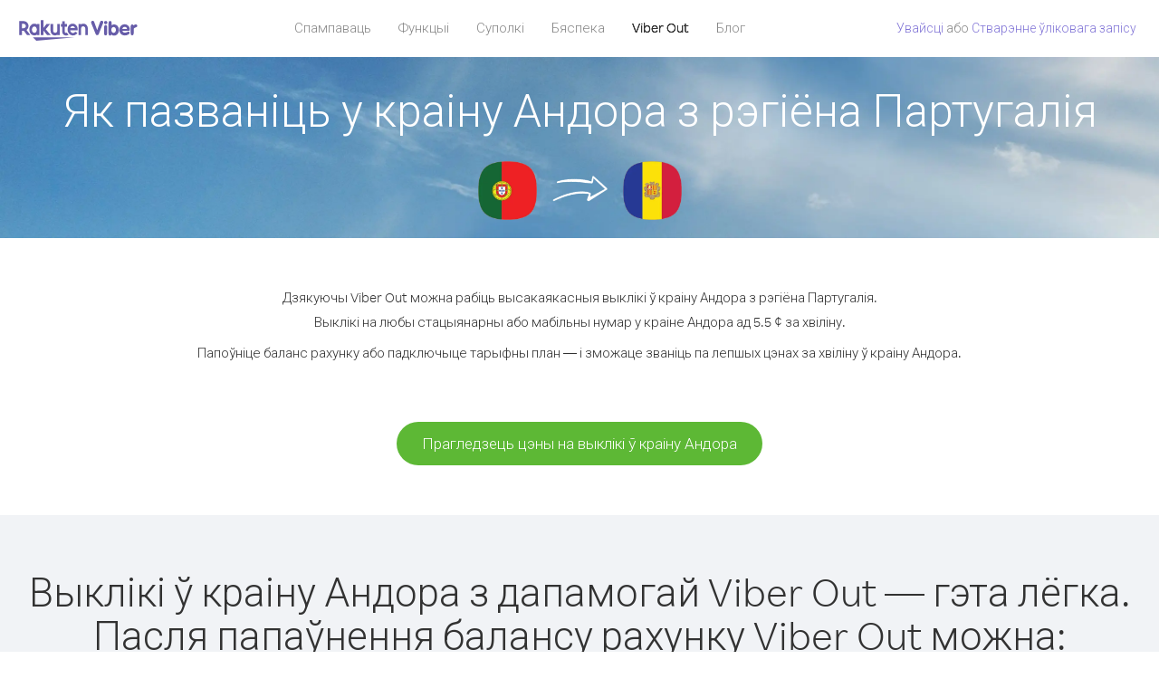

--- FILE ---
content_type: text/html; charset=UTF-8
request_url: https://account.viber.com/be/how-to-call-andorra?from=portugal
body_size: 2498
content:
<!DOCTYPE html>
<html lang="be">
    <head>
        <title>Як пазваніць у краіну Андора з рэгіёнаПартугалія| Viber Out</title>
        <meta name="keywords" content="Праграма для выклікаў, нізкія тарыфы, танныя выклікі, выклікі за мяжу, міжнародныя выклікі" />
        <meta name="description" content="Даведайцеся, як пазваніць у краіну Андора з рэгіёна Партугалія з дапамогай Viber. Званіце сябрам і блізкім на любы стацыянарны або мабільны нумар праз Viber. Зарэгіструйцеся на сайце Viber.com" />
        <meta http-equiv="Content-Type" content="text/html; charset=UTF-8" />
        <meta name="viewport" content="width=device-width, initial-scale=1, minimum-scale=1, maximum-scale=1, user-scalable=no" />
        <meta name="format-detection" content="telephone=no" />
        <meta name="msapplication-tap-highlight" content="no" />
        <link rel="icon" type="image/x-icon" href="/favicon.ico">
        <link rel="apple-touch-icon" href="/img/apple-touch-icon/touch-icon-iphone.png" />
        <link rel="apple-touch-icon" sizes="72x72" href="/img/apple-touch-icon/touch-icon-ipad.png" />
        <link rel="apple-touch-icon" sizes="114x114" href="/img/apple-touch-icon/touch-icon-iphone-retina.png" />
        <link rel="apple-touch-icon" sizes="144x144" href="/img/apple-touch-icon/touch-icon-ipad-retina.png" />
            <meta property="og:title" content="Як пазваніць у краіну Андора з рэгіёнаПартугалія| Viber Out" />
    <meta property="og:description" content="Даведайцеся, як пазваніць у краіну Андора з рэгіёна Партугалія з дапамогай Viber. Званіце сябрам і блізкім на любы стацыянарны або мабільны нумар праз Viber. Зарэгіструйцеся на сайце Viber.com" />
    <meta property="og:url" content="https://account.viber.com/how-to-call-andorra?from=portugal" />
    <meta property="og:image" content="https://account.viber.com/img/splash.jpg" />

    <link rel="alternate" href="https://account.viber.com/how-to-call-andorra?from=portugal" hreflang="x-default" />
<link rel="alternate" href="https://account.viber.com/ar/how-to-call-andorra?from=portugal" hreflang="ar" />
<link rel="alternate" href="https://account.viber.com/en/how-to-call-andorra?from=portugal" hreflang="en" />
<link rel="alternate" href="https://account.viber.com/ja/how-to-call-andorra?from=portugal" hreflang="ja" />
<link rel="alternate" href="https://account.viber.com/es/how-to-call-andorra?from=portugal" hreflang="es" />
<link rel="alternate" href="https://account.viber.com/it/how-to-call-andorra?from=portugal" hreflang="it" />
<link rel="alternate" href="https://account.viber.com/zh/how-to-call-andorra?from=portugal" hreflang="zh" />
<link rel="alternate" href="https://account.viber.com/fr/how-to-call-andorra?from=portugal" hreflang="fr" />
<link rel="alternate" href="https://account.viber.com/de/how-to-call-andorra?from=portugal" hreflang="de" />
<link rel="alternate" href="https://account.viber.com/hu/how-to-call-andorra?from=portugal" hreflang="hu" />
<link rel="alternate" href="https://account.viber.com/pt/how-to-call-andorra?from=portugal" hreflang="pt" />
<link rel="alternate" href="https://account.viber.com/ru/how-to-call-andorra?from=portugal" hreflang="ru" />
<link rel="alternate" href="https://account.viber.com/be/how-to-call-andorra?from=portugal" hreflang="be" />
<link rel="alternate" href="https://account.viber.com/th/how-to-call-andorra?from=portugal" hreflang="th" />
<link rel="alternate" href="https://account.viber.com/vi/how-to-call-andorra?from=portugal" hreflang="vi" />
<link rel="alternate" href="https://account.viber.com/pl/how-to-call-andorra?from=portugal" hreflang="pl" />
<link rel="alternate" href="https://account.viber.com/ro/how-to-call-andorra?from=portugal" hreflang="ro" />
<link rel="alternate" href="https://account.viber.com/uk/how-to-call-andorra?from=portugal" hreflang="uk" />
<link rel="alternate" href="https://account.viber.com/cs/how-to-call-andorra?from=portugal" hreflang="cs" />
<link rel="alternate" href="https://account.viber.com/el/how-to-call-andorra?from=portugal" hreflang="el" />
<link rel="alternate" href="https://account.viber.com/hr/how-to-call-andorra?from=portugal" hreflang="hr" />
<link rel="alternate" href="https://account.viber.com/bg/how-to-call-andorra?from=portugal" hreflang="bg" />
<link rel="alternate" href="https://account.viber.com/no/how-to-call-andorra?from=portugal" hreflang="no" />
<link rel="alternate" href="https://account.viber.com/sv/how-to-call-andorra?from=portugal" hreflang="sv" />
<link rel="alternate" href="https://account.viber.com/my/how-to-call-andorra?from=portugal" hreflang="my" />
<link rel="alternate" href="https://account.viber.com/id/how-to-call-andorra?from=portugal" hreflang="id" />


        <!--[if lte IE 9]>
        <script type="text/javascript">
            window.location.replace('/browser-update/');
        </script>
        <![endif]-->
        <script type="text/javascript">
            if (navigator.userAgent.match('MSIE 10.0;')) {
                window.location.replace('/browser-update/');
            }
        </script>

    
<!-- Google Tag Manager -->
<script>(function(w,d,s,l,i){w[l]=w[l]||[];w[l].push({'gtm.start':
            new Date().getTime(),event:'gtm.js'});var f=d.getElementsByTagName(s)[0],
            j=d.createElement(s),dl=l!='dataLayer'?'&l='+l:'';j.async=true;j.src=
            'https://www.googletagmanager.com/gtm.js?id='+i+dl;f.parentNode.insertBefore(j,f);
    })(window,document,'script','dataLayer','GTM-5HCVGTP');</script>
<!-- End Google Tag Manager -->

    
    <link href="https://fonts.googleapis.com/css?family=Roboto:100,300,400,700&amp;subset=cyrillic,greek,vietnamese" rel="stylesheet">
    </head>
    <body class="">
        <noscript id="noscript">Каб карыстацца ўсімі магчымасцямі на сайце Viber.com, уключыце JavaScript.</noscript>

        <div id="page"></div>
        
<script>
    window.SERVER_VARIABLES = {"country_destination":{"code":"AD","prefix":"376","additional_prefixes":[],"vat":0,"excluding_vat":false,"name":"\u0410\u043d\u0434\u043e\u0440\u0430"},"country_origin":{"code":"PT","prefix":"351","additional_prefixes":[],"vat":23,"excluding_vat":false,"name":"\u041f\u0430\u0440\u0442\u0443\u0433\u0430\u043b\u0456\u044f"},"destination_rate":"5.5 \u00a2","country_page_url":"\/be\/call-andorra","env":"prod","languages":[{"code":"ar","name":"\u0627\u0644\u0644\u063a\u0629 \u0627\u0644\u0639\u0631\u0628\u064a\u0629","is_active":true,"is_active_client":true},{"code":"en","name":"English","is_active":true,"is_active_client":true},{"code":"ja","name":"\u65e5\u672c\u8a9e","is_active":true,"is_active_client":true},{"code":"es","name":"Espa\u00f1ol","is_active":true,"is_active_client":true},{"code":"it","name":"Italiano","is_active":true,"is_active_client":true},{"code":"zh","name":"\u7b80\u4f53\u4e2d\u6587","is_active":true,"is_active_client":true},{"code":"fr","name":"Fran\u00e7ais","is_active":true,"is_active_client":true},{"code":"de","name":"Deutsch","is_active":true,"is_active_client":true},{"code":"hu","name":"Magyar","is_active":true,"is_active_client":true},{"code":"pt","name":"Portugu\u00eas","is_active":true,"is_active_client":true},{"code":"ru","name":"\u0420\u0443\u0441\u0441\u043a\u0438\u0439","is_active":true,"is_active_client":true},{"code":"be","name":"\u0411\u0435\u043b\u0430\u0440\u0443\u0441\u043a\u0430\u044f","is_active":true,"is_active_client":true},{"code":"th","name":"\u0e20\u0e32\u0e29\u0e32\u0e44\u0e17\u0e22","is_active":true,"is_active_client":true},{"code":"vi","name":"Ti\u1ebfng Vi\u1ec7t","is_active":true,"is_active_client":true},{"code":"pl","name":"Polski","is_active":true,"is_active_client":true},{"code":"ro","name":"Rom\u00e2n\u0103","is_active":true,"is_active_client":true},{"code":"uk","name":"\u0423\u043a\u0440\u0430\u0457\u043d\u0441\u044c\u043a\u0430","is_active":true,"is_active_client":true},{"code":"cs","name":"\u010ce\u0161tina","is_active":true,"is_active_client":true},{"code":"el","name":"\u0395\u03bb\u03bb\u03b7\u03bd\u03b9\u03ba\u03ac","is_active":true,"is_active_client":true},{"code":"hr","name":"Hrvatski","is_active":true,"is_active_client":true},{"code":"bg","name":"\u0411\u044a\u043b\u0433\u0430\u0440\u0441\u043a\u0438","is_active":true,"is_active_client":true},{"code":"no","name":"Norsk","is_active":true,"is_active_client":true},{"code":"sv","name":"Svenska","is_active":true,"is_active_client":true},{"code":"my","name":"\u1019\u103c\u1014\u103a\u1019\u102c","is_active":true,"is_active_client":true},{"code":"id","name":"Bahasa Indonesia","is_active":true,"is_active_client":true}],"language":"be","isClientLanguage":false,"isAuthenticated":false};
</script>

        
                    <link href="/dist/styles.495fce11622b6f2f03e6.css" media="screen" rel="stylesheet" type="text/css" />
        
            <script src="/dist/how-to-call.bundle.64825068fc4310f48587.js"></script>
    </body>
</html>


--- FILE ---
content_type: application/javascript
request_url: https://account.viber.com/dist/5199.bundle.ab9ffb12c26236fbecdb.js
body_size: 21903
content:
"use strict";(self.webpackChunk=self.webpackChunk||[]).push([[5199],{35199:function(e,t,o){o.r(t),t.default={0:"Студзень",1:"Люты",2:"Сакавік",3:"Красавік",4:"Травень",5:"Чэрвень",6:"Ліпень",7:"Жнівень",8:"Верасень",9:"Кастрычнік",10:"Лістапад",11:"Снежань","Export to Excel":"Экспартаваць у Excel","Your Balance":"Баланс","Learn more about Viber Out":"Даведацца больш пра Viber Out","Name(person)":"Імя","Please enter correct Email":"Увядзіце правільны адрас электроннай пошты",Unknown:"Невядомы","Old Password:":"Стары пароль:","New Password:":"Новы пароль:","Retype New Password:":"Увядзіце паўторна новы пароль:",To:"Куды","Total Amount":"Агульная сума",Date:"Дата","Order #":"№ заказу",Amount:"Сума","No payment method":"Няма спосабу аплаты","The password you entered is incorrect. Please try again.":"Уведзены пароль няправільны. Паўтарыце спробу.","Password must contain 6 to 20 characters.":"Даўжыня пароля павінна быць ад 6 да 20 сімвалаў.","Passwords can only contain Letters, Digits and special characters.":"Пароль можа ўтрымліваць толькі літары, лічбы і спецыяльныя сімвалы.","Passwords don't match.":"Паролі не супадаюць.","Create Account":"Стварэнне ўліковага запісу","Get Viber":"Спампаваць Viber",Done:"Гатова","The code you inserted is expired / wrong, try again":"Устаўлены код няправільны або выйшаў тэрмін яго дзеяння. Паўтарыце спробу","Please enter a valid email.":"Увядзіце сапраўдны адрас электроннай пошты.",Continue:"Працягнуць","Processing Payment":"Апрацоўваецца плацеж","Viber Logo":"Лагатып Viber","Viber Out":"Viber Out",Support:"Служба падтрымкі","Terms & Policies":"Умовы і Палітыкі","Please wait...":"Пачакайце...","Forgot Password":"Не памятаю пароль",Login:"Увайсці","Too many wrong attempts.":"Занадта шмат няправільных спроб.","Get New Password":"Атрымаць новы пароль","Password must contain 6 to 20 characters":"Даўжыня пароля павінна быць ад 6 да 20 сімвалаў","Number should contain at least 6 characters":"Даўжыня нумару павінна быць не менш за 6 сімвалаў",Logout:"Выйсці",or:"або",Rates:"Цэны на выклікі","Our rates are low whether you're calling mobile or landline phones.":"У нас нізкія цэны ў незалежнасці ад таго,{0} звоніце вы на мабільныя або{0} стацыянарныя нумары.","Top destinations":"Папулярныя краіны","No results for:":"Няма вынікаў для:","Country or phone number":"Краіна або нумар тэлефона","Recheck your number or search by country.":"Яшчэ раз праверце нумар або пашукайце па краінах.","/min":"/хв","Rates at your location":"Цэны на выклікі ў вашай краіне","Enter country":"Увядзіце краіну","* All prices are excluding the country TAX":"* Усе цэны прыведзены без уліку дзяржаўнага падатку","* All prices are including the country VAT":"* Усе цэны прыведзены з улікам ПДВ ({0} %)","With Viber Out you can":"Дзякуючы Viber Out можна званіць па нізкіх цэнах на мабільныя і стацыянарныя нумары па ўсім свеце","Invalid number. Please recheck your number or search again by country.":"Няправільны нумар. Яшчэ раз праверце нумар або пашукайце зноў па краінах.","Your phone number or password was incorrect. Please try again.":"Няправільны нумар тэлефона або пароль. Паўтарыце спробу.","Do not have Viber?":"Не ўсталяваны Viber? ","Download now":"Спампаваць","Invalid captcha response":"Няправільны адказ на код captcha","* Rates are displayed in":"* Цэны на выклікі паказваюцца ў {0}","Please enter a valid password.":"Увядзіце правільны пароль.","Something went wrong, please enter your phone number again.":"Нешта пайшло не так. Яшчэ раз увядзіце нумар тэлефона.","Get Started (title)":"Пачатак працы","Proceed to checkout (button)":"Перайсці да афармлення заказу","Have you heard about Viber Out?":"Ці ведаеце вы пра Viber Out?","Check out our new low cost rates for landlines and mobile phones":"Прагледзьце нашы новыя нізкія цэны на выклікі на стацыянарныя і мабільныя нумары","Viber Out lets you make low cost phone calls to mobile and landlines, even if they're not on Viber!":"Дзякуючы Viber Out можна рабіць танныя выклікі на мабільныя і стацыянарныя нумары карыстальнікаў, нават калі іх няма ў Viber.","Try now":"Паспрабаваць","Per minute":"За хвіліну",Yes:"Так",No:"Не","What is Viber Out?":"Што такое Viber Out?","Viber Out rates":"Цэны на выклікі Viber Out","More rates":"Больш цэн","Buy Credit":"Купіць",From:"Ад","View all":"Прагледзець усё","Buy Viber Credit":"Купіць сродкі Viber","Show more":"Паказаць больш","An error occurred while processing your payment, therefore your payment failed.":"Не ўдалося выканаць аплату. Адбылася памылка падчас апрацоўкі плацяжу.","Why did an error occur?":"Чаму адбылася памылка?","The information that you entered is incorrect. Make sure you have the correct information and try again.":"Уведзены няправільныя даныя.{0} Упэўніцеся, што вы маеце правільныя звесткі, і паўтарыце спробу.","You don’t have enough funds available on your card.":"На вашай картцы недастаткова сродкаў.","Visit our support site for more options.":"Перайдзіце на {0}, каб даведацца аб іншых варыянтах.","support site":"сайт службы падтрымкі","Try again":"Паўтарыць спробу",Buy:"Купіць",support:"службу падтрымкі","In-app purchase is not available":"Куплі ў праграме недаступныя","To purchase Viber credit":"Каб папоўніць баланс рахунку Viber, ",Call:"Пазваніць",min:"хв","Server error":"Памылка сервера","The server was unable to complete your request. Please try again later.":"Не ўдалося выканаць запыт на серверы. Паўтарыце спробу пазней.","We didn’t create this page yet :-)":"Мы пакуль не стварылі гэту старонку :-)",home:"галоўную старонку","Until we do, feel free to visit our <home> or <support> pages":"Тым часам можаце наведаць {0} або {1}","Learn more":"Даведацца больш","Something went wrong":"Нешта пайшло не так","Please try again later or contact our <support>":"Паўтарыце спробу пазней або звярніцеся ў {0}","More Countries":"Іншыя краіны","No calls":"Няма выклікаў","No Credit":"Няма сродкаў","Rate (min)":"Тарыф (хв)","Duration (min)":"Працягласць (хв)","The history is not available at the moment. Please try again later.":"Гісторыя зараз недаступная. Паўтарыце спробу пазней.",Item:"Элемент","No payments":"Няма плацяжоў",ID:"ID","Payment Method":"Спосаб аплаты","More Rates":"Больш цэн на званкі","Checkout with":"Афармленне заказу праз:","click here":"націсніце тут","Pay with mobile":"Аплаціць, выкарыстаўшы баланс мабільнага нумара","Try Viber Out (button)":"Паспрабаваць Viber Out","Please try again later or contact our <support link>":"Паўтарыце спробу пазней або звярніцеся ў <a{0}>службу падтрымкі</a>","You just tried to call using Viber Out.":"Вы пазванілі, выкарыстаўшы Viber Out.","Viber Out helps you save money on calls to mobile and landline numbers that are not on Viber.":"Дзякуючы Viber Out можна зэканоміць грошы на выкліках на мабільныя і стацыянарныя нумары карыстальнікаў, якіх няма ў Viber.","Call <country> now for as low as with Viber Out credit.":"Карыстайцеся сродкамі Viber Out для званкоў у краіну {0} па цане {1}.","You don't have any active plans at the moment. You can still call using Viber Out credit.":"У вас няма актыўных тарыфных планаў. Пры гэтым можна званіць, выкарыстаўшы сродкі Viber Out.","Call <destination>":"Пазваніць у краіну {0}",FREE:"Бясплатна",Name:"Імя",Price:"Цана","Expires on (date)":"Тэрмін дзеяння да","Available Destinations":"Даступныя краіны","More Destinations":"Іншыя краіны","<number_of_days> day(s)":"{0} сут","You Saved":"Вы зэканомілі","By using this calling plan":"На гэтым тарыфным плане",Calls:"Выклікі",Payments:"Плацяжы","Your Order":"Ваш заказ","MM/YY(placeholder)":"ММ/ГГ","Card number":"Нумар карты","Security code":"Код бяспекі",Email:"Электронная пошта",Address:"Адрас",City:"Горад","Zip code":"Паштовы індэкс",Country:"Краіна","Full name":"Поўнае імя","Email address":"Адрас электроннай пошты","Enter address":"Увядзіце адрас","Enter city":"Увядзіце горад","Enter zip code":"Увядзіце паштовы індэкс","Choose country":"Выберыце краіну","Name is too long":"Занадта доўгае імя","Invalid card number":"Няправільны нумар карты","Invalid CVC":"Няправільны код CVC","Invalid expiration date":"Няправільны тэрмін дзеяння","Get <minutes> min for <cost>":"Атрымайце {0} хв за {1}","Save <money_saving>":"Зэканомце {0}","More Plans":"Іншыя тарыфныя планы","Buy now":"Купіць",Minutes:"Хвіліны","Valid for 1 year":"Дзейнічае на працягу 1 года","Your Active Calling Plans":"Вашы актыўныя тарыфныя планы","<min_left> min left":"Засталося {0} хв",Status:"Статус","<plan_min> min total":"Усяго {0} хв","Enter your coupon code to redeem it":"Увядзіце код купона для яго актывацыі","Your coupon code":"Ваш код купона","Scan QR":"Сканіраваць QR-код","Invalid Coupon Code":"Няправільны код купона","<credit amount> Credit":"Баланс рахунку {0}","<plan amount> Credit":"Тарыфны план на суму {0}","Subject to Terms of use":'Распаўсюджваецца дзеянне <a href="{0}">Умоў выкарыстання</a>',"Coupon redeem error message":"Не ўдалося дадаць купон ва ўліковы запіс. Скончыўся тэрмін яго дзеяння або ён ужо актываваны.",OK:"ОК","Coupon Unavailable page title":"Вельмі прыемна, што вас зацікавіла гэта прапанова!","Coupon Unavailable page description":"Каб актываваць купон, трэба адкрыць спасылку з мабільнай прылады, на якой запушчана апошняя версія Viber.","Coupon Unavailable mobile page title":"Засталося зусім крыху для актывацыі купона Viber Out","Coupon Unavailable mobile page description":"Каб актываваць купон, у вас павінна быць запушчана апошняя версія Viber. Для актывацыі кода націсніце кнопку ніжэй або ўручную ўвядзіце яго ў акне Viber Out.","Have Viber? Scan coupon":"Ёсць Viber? Сканіруйце купон.","Get Viber Now(link)":"Спампаваць Viber","Get Coupon(button)":"Атрымаць купон","Get Viber(button)":"Спампаваць Viber","Coupon code: (code)":"Код купона: {0}","Redeem failed(title)":"Памылка актывацыі","Redeem failed(text)":"Не ўдалося адкрыць купон у праграме Viber. Сканіруйце код з дапамогай сканера QR-кодаў Viber (знаходзіцца ў меню «Яшчэ»).","Valid for":"Дзейнічае на працягу","Secure Payment by <company>":"Бяспечны плацеж праз","Remove(link)":"Выдаліць","Enter Card Details":"Увядзіце даныя карты","American Express (card name)":"American Express","3 digits on the back of your credit card":"3 лічбы на заднім боку крэдытнай карты","4 digits on the front of your credit card":"4 лічбы на пярэднім боку крэдытнай карты","Enter the ZIP/Postal code for your credit card's billing address":"Увядзіце паштовы індэкс для адраса выстаўлення рахункаў па крэдытнай картцы","Your Card Details":"Даныя карты","Enter Your Details":"Увод даных","Name on card":"Імя на карце","Payment Failed (short title)":"Памылка аплаты","We're sorry, your payment has been declined. Please contact your bank or use another card.":"Ваш плацеж адхілены. Звярніцеся ў банк або выкарыстайце іншую карту.","Something went wrong during the payment process. Please try again or choose another payment option.":"Нешта пайшло не так падчас плацяжу. Паўтарыце спробу або выберыце іншы спосаб аплаты.","Expiry date":"Тэрмін дзеяння",Blog:"Блог","What country do you want to call?":"У якую краіну вы хацелі б пазваніць?","With Viber Out you can reach anyone, even if they don't have Viber.":"З дапамогай Viber Out можна звязацца з любым чалавекам, нават калі ў яго няма Viber.","How does it work?":"Як гэта працуе?","Download and open Viber":"Спампаванне і адкрыццё Viber","Buy credit or a calling plan":"Папоўніць балансу рахунку або падключыць тарыфны план","Buy pay-as-you go credit or save money with a calling plan to your favorite destination":"Папаўняйце баланс рахунку па меры неабходнасці або эканомце грошы на выкліках у абраныя краіны, падключыўшы тарыфны план","Start calling":"Пачаць выклік","Dial any number or just choose the Viber Out option on your friend's info screen":"Набярыце любы нумар або проста выберыце ў акне са звесткамі сябра варыянт Viber Out","Do not have Viber yet?":"Яшчэ не ўсталявалі Viber?","Why should I use Viber Out?":"Навошта мне карыстацца Viber Out?","Why use description":"Не прапускайце магчымасць паразмаўляць з сябрамі, блізкімі, калегамі і кім заўгодна з-за таго, што гэта занадта дорага.","Viber is connected to your phone book. Reach your contacts instantly!":"Viber прывязаны да вашай тэлефоннай кнігі. Можна пазваніць любому кантакту з яе!","High quality sounds ensures that your calls are crystal clear!":"Дзякуючы высакаякаснаму гуку вас заўсёды добра чуваць.","Save money with our low rates and call literally anywhere":"Эканомце грошы дзякуючы нашым нізкім цэнам на выклікі і званіце літаральна куды заўгодна","Watch Video (button)":"Глядзець відэа","Unlimited (calling plan)":"Неабмежавана","Get Unlimited min for <price>":"Атрымайце неабмежаваную колькасць хв за {0}","from <rate>":"ад {0}","for free":"бясплатна","No commitment, No connection fee":"Без абавязацельстваў, без камісій за падключэнне","Pre-paid packages to get you started":"Можна пачаць з перадаплочаных пакетаў","Buy Viber Out credit to call any number in the world even if they don't have Viber":"Папоўніце баланс рахунку Viber Out — і званіце на любы нумар па ўсім свеце, нават калі ў гэтага чалавека няма Viber","Buy Now (button)":"Купіць","Never run out of credit":"У вас ніколі не закончацца грошы","Would you like to automatically add <money amount> to your account when your balance drops below <money amount>?":"Хочаце аўтаматычна папаўняць уліковы запіс сумай {0}, калі баланс рахунку стане менш за {1}?","No thanks (button)":"Не, дзякуй","Please don't show me this again":"Больш не паказваць","Rates for calling <destination>":"Цэны на выклікі ў краіну {0}","More Rates (link)":"Больш цэн на званкі","Less Rates (link)":"Менш цэн на званкі","Free (product)":"Бясплатна","Call any destination(title)":"Выклікі ў любую краіну","Browse low rates to literally every destination on the planet!":"Азнаёмцеся з нізкімі цэнамі на выклікі літаральна ў кожную краіну свету.","30-day plan (title)":"Тарыфны план на 30 дзён","<minutes amount> min":"{0} хв","View destinations (link)":"Прагледзець краіны","One-time payment":"Аднаразовы плацеж","Use within <cycle> days":"Выкарыстайце на працягу {0} сут","Call mobile and landline":"Выклікі на мабільныя і стацыянарныя нумары","Call mobile":"Выклікі на мабільныя нумары","Call landline":"Выклікі на стацыянарныя нумары","Monthly subscription renewal":"Штомесячнае папаўненне на наступны перыяд","Cancel anytime!":"Скасаваць можна ў любы момант.","Monthly Subscription plan (title)":"Штомесячная абаненцкая плата","What is a 30-day calling plan (description)":"На гэтым тарыфе на працягу 30 дзён можна рабіць міжнародныя выклікі па нізкіх цэнах Viber у абраныя вамі краіны.","Ideal for:":"Каму падыходзіць:","Available destinations (title)":"Даступныя краіны","Credit plan (title)":"Тарыфны план з балансам рахунку","Call anywhere (title)":"Выклікі куды заўгодна","Get <amount> Extra (short title)":"Атрымаць дадаткова {0}","View rates":"Прагледзець цэны на выклікі","Pay as you go":"Аплата па меры неабходнасці","Low international calling rates":"Нізкія цэны на міжнародныя выклікі","What is credit plan?":"Пра баланс рахунку","What is credit plan? (description)":"Пры папаўненні сродкаў яны налічваюцца на баланс рахунку Viber Out. Выкарыстаўшы гэты баланс, можна званіць на любы нумар па ўсім свеце па нізкіх цэнах на выклікі Viber.","How do credits work?":"Аб папаўненнях рахунку","How do credits work? (description)":"Калі ў вас ёсць сродкі Viber Out, іх можна выкарыстоўваць для выклікаў у любую краіну, пакуль не закончацца грошы на балансе. Калі трэба рабіце яшчэ званкі, дастаткова папоўніць баланс.","Credit plan ideal for (description)":"Калі вы не часта робіце міжнародныя выклікі, карыстайцеся папаўненнем балансу. Тут няма ніякіх абавязацельстваў — дастаткова папаўняць баланс, калі патрэбны дадатковы час для званкоў. На гэтым тарыфны плане можна званіць у любую краіну.","What is the monthly subscription plan?":"Тарыфны план са штомесячнай абаненцкай платай","Monthly plan (description)":"Такі тарыф дае вам свабоду дзеянняў — можна рабіць міжнародныя выклікі на стацыянарныя і мабільныя нумары па нізкіх цэнах на працягу месяца без папаўнення балансу. Штомесячная абаненцкая плата — гэта магчымасць эканоміць на выкліках, якія вы ўжо робіце.","Can I cancel my subscription?":"Ці можна адключыць тарыфны план?","Yes, you can cancel your subscription at any time.":"Так, можна ў любы момант адключыць яго.","Ideal for monthly (description)":"Гэта тарыфны план для вас, калі звоніце або збіраецеся часта званіць у пэўную краіну. Выбірайце тарыф з неабмежаванай колькасцю хвілін або пакет хвілін і эканомце дзякуючы нізкім цэнам на званкі Viber.","Worth ~<max_min> min to call <country_name> landline":"Уключае <strong>~{0} хв</strong> выклікаў на стацыянарныя нумары ў краіне {1}","Worth ~<max_min> min to call <country_name> mobile":"Уключае <strong>~{0} хв</strong> выклікаў на мабільныя нумары ў краіне {1}","Save <money_saving>%":"Эканомія — {0} %","Choose your favorite calling option":"Выберыце патрэбны тарыфны план","Expires on:":"Тэрмін дзеяння:","MY ACCOUNT (title)":"Мой уліковы запіс","ACCOUNT (section)":"Уліковы запіс","ACTIVITY (section)":"Актыўнасць","SETTINGS (section)":"Налады","Overview (section)":"Агляд","Calling plans (section)":"Тарыфныя планы","Credit (section)":"Сродкі","Personal info (section)":"Асабістая інфармацыя","Password & security (section)":"Пароль і бяспека","Payment settings (section)":"Налады аплаты","My calling options (title)":"Мае тарыфныя планы","You have frozen credit!":"У вас заблакіраваны сродкі!","Un-freeze (link)":"Разблакіраваць","<num_active_plans> plans":"Тарыфныя планы: {0}","<plans_number> plans":"Тарыфныя планы: {0}|Тарыфныя планы: {0}","View plans (link)":"Прагледзець тарыфны планы","Buy Plan (button)":"Падключыць тарыф","Monthly subscription":"Штомесячная плата","No plans":"Няма тарыфных планаў","Recent calls":"Нядаўнія выклікі","More destinations":"Іншыя краіны","Renews date: <renew_date>":"Дата папаўнення на наступны перыяд: {0}","Cancel plan (button)":"Адключыць тарыфны план","Reactivate plan (button)":"Падключыць тарыфны план нанова","This plan was canceled":"Тарыфны план адключаны","No monthly plans (title)":"Штомесячная абаненцкая плата — гэта эканомія грошай на выкліках, якія вы ўжо робіце.","My credit":"Мае сродкі","My frozen credit (title)":"Мае заблакіраваныя сродкі","You have frozen credit.":"У вас заблакіраваны сродкі.","Pre-paid packages (title)":"Перадаплочаныя пакеты","Prepaid packs title":"Папоўніце баланс рахунку Viber Out — і званіце на любы нумар па ўсім свеце па нізкіх цэнах Viber.","Payment history":"Гісторыя плацяжоў","Calls history":"Гісторыя выклікаў","Personal info":"Асабістая інфармацыя","Old password":"Стары пароль","New password":"Новы пароль","Retype new password":"Увядзіце паўторна новы пароль","Save (button)":"Захаваць","Profile picture":"Выява профілю","Phone number":"Нумар тэлефона","Renew automatically when balance falls below <amount>":"Аўтаматычнае папаўненне балансу рахунку, калі сума на ім менш за {0}","All calls history":"Уся гісторыя выклікаў","Confirm your purchase":"Пацвярджэнне куплі","<cost> Viber Credit":"Баланс рахунку Viber на {0}","<plan_display_name> - Monthly subscription plan":"Штомесячная абаненцкая плата — {0}","Amount: <price>":"Сума: {0}","Continue with <cc_name>":"Працягнуць як {0}","Change credit card (link)":"Змяніць крэдытную карту","Cancel (button)":"Адмена","Select another method":"Выберыце іншы спосаб","Thank you for your purchase!":"Дзякуй за куплю!",'"<plan_display_name>" subscription plan was added successfully to your account':"Тарыфны план «{0}» падключаны да вашага ўліковага запісу","Check my balance (button)":"Праверыць баланс","Download Viber now to get started":"Каб пачаць, спампуйце Viber","Payment failed!":"Памылка аплаты!","Payment failed! (title)":"За гэту трансакцыю не спагнаны грош з вашай крэдытнай карты. Каб працягнуць аплату, націсніце кнопку «Паўтарыць спробу» і ўвядзіце патрэбныя даныя або выберыце альтэрнатыўны спосаб плацяжу.","Already have a Viber Out account? Log in":'Ужо ёсць уліковы запіс Viber Out? <a href="{0}">Увайсці</a>',"Enter your phone number to get started":"Каб пачаць, увядзіце нумар тэлефона","Enter your Viber phone number":"Увядзіце нумар тэлефона Viber","A code was sent to your phone via Viber message. Please open your Viber and enter the code below:":"Код адпраўлены на ваш тэлефон у паведамленні Viber.<br/><span>Адкрыйце Viber і ўвядзіце код ніжэй:</span>","A code was sent to your phone via SMS. Please enter it below:":"Код адпраўлены на ваш тэлефон у SMS-паведамленні.<br/><span>Увядзіце яго ніжэй:</span>","Resend code (link)":"Адправіць код паўторна","You have exceeded the maximum amount of code entry attempts. Please contact support":'Перавышана абмежаванне на колькасць спроб па ўводзе кода. Звярніцеся ў <a href="{0}">службу падтрымкі</a>',"Activate via Voice Call (link)":"Актываваць з дапамогай галасавога выкліку","Back (button)":"Назад","Enter email (label)":"Увесці адрас электроннай пошты","Enter password (label)":"Увядзіце пароль","Retype password (label)":"Паўторна ўвесці пароль","Remember me (label)":"Запомніць уваход","Send me updates about new features, products and offers from Viber, its affiliates and third party partners.":"Паведамляць мне пра новыя функцыі, прадукты і прапановы Viber, яго партнёрскіх кампаній і старонніх партнёраў.","Select this option to receive unique offers just for you!":"Выберыце гэту наладу, каб атрымліваць унікальныя прапановы!","Log In (title)":"Уваход","New to Viber Out? Create Account":'Няма ўліковага запісу Viber Out? <a href="{0}">Стварыць</a>',"Forgot password? (link)":"Не памятаеце пароль?","Log in (button)":"Уваход","Reset your password (title)":"Скід пароля","Total: <cost>":"Усяго:","Weak (pass)":"Слабы","Medium (pass)":"Сярэдні","Strong (pass)":"Моцны","Login invalid phone error":"Няправільны ўведзены нумар. Праверце нумар і паўтарыце спробу.","30-day plans (title)":"Тарыфныя планы на 30 дзён","Monthly subscription plans (title)":"Тарыфныя планы са штомесячнай абаненцкай платай","Search for Rates (short button title)":"Пошук цэн на выклікі","How to call <destination_name>":"Як пазваніць у краіну {0}","No matter where you are, with Viber Out you can make quality calls to <destination_name>.":"Дзе б вы ні знаходзіліся, рабіце з дапамогай Viber Out высакаякасныя выклікі ў краіну {0}.","Call any number in <destination_name> - landline or mobile! - starting from only <lowest_rate> per minute.":"Выклікі на любы стацыянарны або мабільны нумар у краіне {0} ад {1} за хвіліну.","Buy credit packages or a calling plan to get the best rates per minute to <destination_name>.":"Папоўніце баланс рахунку або падключыце тарыфны план — і зможаце званіць па лепшых цэнах за хвіліну ў краіну {0}.","View Rates to <destination_name> (button)":"Прагледзець цэны на выклікі ў краіну {0}","View Rates (button)":"Прагледзець цэны на выклікі","Calling <destination_name> with Viber Out is easy.":"Выклікі ў краіну {0} з дапамогай Viber Out — гэта лёгка.","Once you have Viber Out credits, you can:":"Пасля папаўнення балансу рахунку Viber Out можна:","Dial the number from the Viber dial pad.":"Набярыце нумар на панэлі набору Viber.","To call <destination_name> from abroad, dial as follows:":"Каб пазваніць з-за мяжы ў краіну {0}, набірайце нумар такім чынам:","Select the contact in Viber and call from their info screen":"Выберыце кантакт у Viber і пазваніць з акна з яго звесткамі",'Select "Viber Out Call" from the conversation header':"Выберыце ў загалоўку размовы пункт «Выклік Viber Out»","Local Number":"Мясцовы нумар","Tips for calling <destination_name> from abroad":"Падказкі па выкліках з-за мяжы ў краіну {0}","Viber Out gives you more call time for less money. Choose from one of our flexible, low-rate calling options:":"Viber Out — гэта больш хвілін за меншыя грошы. Выберыце адзін з нашых гібкіх тарыфных планаў з нізкімі цэнамі на выклікі:","Credit packages":"Пакеты з балансам рахунку","Credit package (description)":"Пры папаўненні сродкаў яны налічваюцца на баланс рахунку Viber Out. Выкарыстаўшы гэты баланс, можна званіць на любы нумар па ўсім свеце па нізкіх цэнах на выклікі Viber.","30-day calling plans (title)":"Тарыфныя планы на 30 дзён","Monthly subscription plans (description)":"Тарыфны план са штомесячнай абаненцкай платай дае вам свабоду дзеянняў — можна рабіць міжнародныя выклікі на стацыянарныя і мабільныя нумары па нізкіх цэнах без папаўнення балансу. Такі тарыф — гэта магчымасць эканоміць на выкліках, якія вы ўжо робіце","Search for More Destinations (button)":"Пошук іншых краін","How to call <country_origin> from <destination_name>":"Як пазваніць у краіну {0} з рэгіёна {1}","With Viber Out you can make quality calls to <destination_name> from <country_origin>.":"Дзякуючы Viber Out можна рабіць высакаякасныя выклікі ў краіну {0} з рэгіёна {1}.","To call <destination_name> from <country_origin>, dial as follows:":"Каб пазваніць у краіну {0} з рэгіёна {1}, набірайце нумар такім чынам:","Tips for calling <destination_name> from <country_origin>":"Падказкі па выкліках у краіну {0} з рэгіёна {1}","Discover our low calling rates for any destination of your choice":"Азнаёмцеся з нізкімі цэнамі на выклікі ў патрэбную вам краіну","Rates starting from":"Цэны на выклікі пачынаюцца ад","Rates from (small title)":"Цэны ад","You already own this plan.":"Вы ўжо падключаны на гэты тарыфны план.","Please select another plan or credit.":"Выберыце іншы тарыфны план або баланс рахунку.","View Options (button)":"Прагледзець варыянты","Suggested plans header description":"Выберыце тарыфны план, каб зэканоміць больш грошай на выкліках у патрэбную вам краіну.","You can cancel at any time!":"Адключыць тарыфны план можна ў любы момант!","Save up to <amount> (label)":"Зэканомце да","By using this plan":"На гэтым тарыфным плане","Renews every (label)":"Інтэрвал папаўнення","Renewal date (label)":"Дата папаўнення","Manage Plan (button)":"Кіраваць тарыфным планам","Cancel Plan (button)":"Адключыць тарыфны план","Cancel Plan (title)":"Адключыць тарыфны план","Calling plan cancel description":"З вас не будуць спагнаны грошы за наступны перыяд. Можаце карыстацца тарыфным планам да гэтай даты. Тэрмін дзеяння тарыфу закончыцца {0}.","Calling plan cancel description 2":"Сапраўды хочаце адключыць тарыфны план?","You have cancelled this plan.":"Вы адключылі тарыфны план.","This plan will expire on <renew_date>":"Тэрмін дзеяння тарыфнага плана закончыцца {0}","Reactivate Plan (button)":"Падключыць тарыфны план нанова","No Plans description":"Пакуль няма даступных тарыфных планаў. Паглядзіце іншыя варыянтаў для выклікаў.","Subscription plan (title)":"Тарыфны план","price per cycle (short)":"{0}/{1}","price per cycle (wide)":"{0} / {1}","Get <price> free":"Атрымайце {0} бясплатна","Account Apple plan purchase error title":"Тарыфны план куплены праз уліковы запіс Apple. Каб адключыць яго, увайдзіце ў гэты ўліковы запіс.","Account Android plan purchase error title":"Тарыфны план куплены праз уліковы запіс Google. Каб адключыць яго, увайдзіце ва ўліковы запіс Google Play.","Cancel anytime (title)":"Адключыць можна ў любы момант","Features (menu item)":"Функцыі","Security (menu item)":"Бяспека","Company (footer column)":"Кампанія","Brand Center (footer link)":"Брэнд-цэнтр","Careers (footer link)":"Кар'ера","Privacy Policy (footer link)":"Палітыка канфідэнцыяльнасці","Download (footer column)":"Спампаваць","About Viber (footer link)":"Пра нас","Choose your country (title)":"Выбар краіны","Phone number (progress bar title)":"Нумар тэлефона","Verification (progress bar title)":"Спраўджанне","Payment (progress bar title)":"Аплата","Checkout subscription notice":"Не хвалюйцеся. Можна ў любы момант адключыць тарыфны план.","Get <amount> bonus credit for FREE":"Атрымайце бясплатна бонусныя сродкі на суму {0}","<amount> + <free amount> FREE":"{0} <span>+ {1} бясплатна</span>","Make calls to any number":"Выклікі на любым нумар","Credit <credit>":"Сродкі {0}","Total cost <price>":"Агульная цана {0}","Enter your phone number so we can identify your Viber Out account":"Увядзіце нумар тэлефона, каб мы маглі вызначыць ваш уліковы запіс Viber Out","Unlimited minutes (title)":"Неабмежаваная колькасць хвілін","<minutes> minutes":"{0} хв","Landlines (plan type)":"Стацыянарныя нумары","Mobiles (plan type)":"Мабільныя нумары","Landlines, Mobiles (plan types)":"Стацыянарныя і мабільныя нумары","No commitment. Cancel anytime.":"Без абавязацельстваў. Адключыць можна ў любым момант.","<money_saving>% savings compared to standard Viber Out rates":"<span>Эканомія {0} %</span>, у параўнанні са стандартнымі цэнамі на выклікі Viber Out","Ios subscription paragraph 1":"На гэтым тарыфным плане вам даецца пакет хвілін на выклікі ў пэўную краіну. Калі аўтаматычнае спагнанне платы не адключана мінімум за 24 гадзіны да канца бягучага перыяду, будуць аўтаматычна спагнаны грошы за наступны месяц.","Ios subscription paragraph 2":"Пры пацвярджэнні куплі аплата спаганяецца з вашага ўліковага запісу iTunes. На працягу 24 гадзін да канца бягучага перыяду з уліковага запісу будзе спагнана плата за наступны месяц.","Ios subscription paragraph 3":"Каб кіраваць тарыфным планам, перайдзіце пасля куплі ў налады ўліковага запісу Apple ID і выберыце аўтаспагнанне платы або выключыце гэту функцыю.","Ios subscription paragraph 4":'*За выключэннем спецыяльных, прэміяльных і кароткіх нумароў. Прымяняецца <a href="{0}">палітыка сумленнага выкарыстання</a>.',"Terms and conditions (link)":"Умовы выкарыстання","Privacy policy (link)":"Палітыка канфідэнцыяльнасці","Subscription details (title)":"Звесткі аб тарыфным плане","What is VO paragraph 1":"Viber Out — сэрвіс IP-тэлефаніі, які дазваляе <mark>танна званіць на любы стацыянарны або міжнародны нумар.</mark>","What is VO paragraph 2":"Выклікі на любыя <mark>стацыянарныя і мабільныя</mark> нумары кантактаў у вашым рэгіёне або ў іншых краінах, якія нават не карыстаюцца Viber. Падключыце тарыфны план са скідкай і рабіце перадаплочаныя выклікі з практычна неабмежаванай колькасцю хвілін на мясцовыя і міжнародныя хатнія і мабільныя нумары.","What is VO paragraph 3":"Viber Out ідэальна падыходзіць для штодзённых размоў і дзелавых перагавораў па нізкіх цэнах на выклікі ў якасці альтэрнатывы дарагім мабільным аператарам. <mark>Высакаякасныя выклікі Viber Out</mark> даступныя на мабільнай прыладзе, камп'ютары і Mac. Карыстайцеся самым лепшым танным сэрвісам для выклікаў!","Calling abroad?":"Робіце выклікі за мяжу?","Unlimited description":'*За выключэннем спецыяльных, прэміяльных і кароткіх нумароў. Да тарыфных планаў з неабмежаванай колькасцю хвілін прымяняецца <a href="{0}">палітыка сумленнага выкарыстання</a>.',"International calling cards":"Міжнародныя абаненцкія карты","Viber Outs prepaid calling cards let you reach anyone, even if they dont have Viber.":"Дзякуючы перадаплочаным абаненцкім картам Viber Out можна звязацца з кім заўгодна, нават калі гэтыя людзі не карыстаюцца Viber.","Purchase credit with no hidden fees.":"Папоўніце баланс рахунку без схаваных камісій.","Choose the best calling plan suited for your needs.":"Выберыце тарыфны план, якія лепш за ўсё адпавядае вашым патрэбам.","Make calls to any landline or mobile number in the world!":"Рабіце выклікі на любы стацыянарны або мабільны нумар па ўсім свеце!","<country name> Calling Cards":"Абаненцкія карты для краіны {0}","Pre-paid <country name> phone cards to get you started":"Вам даступныя перадаплочаныя тэлефонныя карты для краіны {0}","Buy a Viber Out international calling card to call any landline or mobile number in the world.":"Купіце міжнародную абаненцкую карту Viber Out і званіце на любы стацыянарны або мабільны нумар па ўсім свеце.","World Credit(short title)":"Баланс","Most popular(short title)":"Папулярны","<min> mins*":"{0} хв*","Unlimited mins*":"Неабмежаваная колькасць хвілін*","Unlimited mins":"Неабмежаваная колькасць хвілін","Subscription(short title)":"Тарыфны план","Choose a country (short title)":"Выбар краіны","How To Call Abroad - <line break>International Calling":"Як пазваніць за мяжу – {0}Міжнародныя выклікі","How to call widget (title)":"Як званіць з адной краіны ў іншую","How to call widget (description)":"Проста выберыце краіну, у якую трэба пазваніць. Пасля будзе падстаўлены код, і вы зможаце набраць тэлефон на панэлі набору Viber.","How to call widget (tip text)":"Набор нумару з панэлі набору Viber. Каб пазваніць на {0}, набірайце нумар такім чынам: {1} + мясцовы нумар.","Calling to (label)":"Выклікі ў","How to call widget (bottom title)":"Дзякуючы таннаму сэрвісу для званкоў Viber Out лёгка рабіць міжнародныя выклікі.","How to call widget (bottom description 1)":"Дзякуючы Viber Out можна рабіць высакаякасныя выклікі ў любую краіну і на любы стацыянарны або мабільны нумар.","How to call widget (bottom description 2)":"Папоўніце баланс рахунку або падключыце тарыфны план — і зможаце званіць па лепшых цэнах за хвіліну.","How to call tips (title)":"Падказкі пра тое, як рабіць танныя міжнародныя выклікі","Monthly Subscription Plan (title)":"Штомесячная абаненцкая плата","<num of minutes> min*":"{0} хв*","Unlimited min*":"Неабмежаваная колькасць хвілін*","Use within <formatted cycle>":"Выкарыстайце на працягу {0}","Redeem coupon by <date>":"Актывуйце купон да {0}","Welcome offer (title)":"Пачатковая прапанова","Get <cycle> for <price> (button)":"Атрымайце {0} за {1}","Get <cycle> for FREE (button)":"Атрымайце {0} бясплатна","<price per cycle>. Cancel anytime (title)":"Пасля — {0}. Адключыць можна ў любы момант","Countries(short link)":"Краіны","Available countries / regions(title)":"Даступныя краіны і рэгіёны","Call mobile in:(sub-title)":"Выклікі на мабільныя нумары ў:","Call landline in:(sub-title)":"Выклікі на стацыянарныя нумары ў:","Call mobile and landline in:(sub-title)":"Выклікі на мабільныя і стацыянарныя нумары ў:","The credit was added successfully to your account":"Сродкі дададзены ў ваш уліковы запіс","Available on Android, iOS and Desktop":"Даступна на Android, iOS і камп'ютары","Regular price":"Звычайная цана","Starting <date>":"З {0}","Make International Calls to Anyone":"Рабіце міжнародныя выклікі каму заўгодна","Why Viber Out?":"Чаму неабходна карыстацца Viber Out?","High Quality (title)":"Высокая якасць","Make crystal clear calls. (subtitle)":"Вас заўсёды добра чуваць.","Affordable (title)":"Даступна","Call literally anywhere at low rates. (subtitle)":"Танныя выклікі амаль у любую кропку свету.","Simple (title)":"Проста","Reach people and businesses instantly! (subtitle)":"Імгненная сувязь з людзьмі і кампаніямі!","Our new offers (title)":"Нашы новыя прапановы","Make <num of minutes> Worldwide Calls (title)":"{0} хв для выклікаў па ўсім свеце","<num of countries> countries for <price for cycle> (subtitle)":"За <strong>{1}</strong> — наступная колькасць краін: {0}","Call World (title)":"Званкі па ўсім свеце","<min> mins":"{0} хв","Worldwide calls, one amazing price!":"Міжнародныя выклікі, адна неверагодная цана!","For the first <cycle>":"За першы {0}","Call Anyone You Want":"Званіце каму заўгодна","Get Your Coupon (button)":"Атрымайце купон","Reach anyone in the world with Viber Out":"Сувязь з любой кропкай свету праз Viber Out","Now you can also use Viber to call people on their mobile and landline phones.":"Цяпер праз Viber можна званіць на мабільныя і стацыянарныя тэлефоны.","Coupon added! (label)":"Купон дададзены!","Make Unlimited Worldwide Calls (title)":"Неабмежаваная колькасць хвілін для выклікаў па ўсім свеце","World Calling Cards (title)":"Міжнародныя абаненцкія карты","Pre-paid World phone cards to get you started (title)":"Вам даступныя міжнародныя перадаплачаныя тэлефонныя карты","Confirmation (title)":"Пацвярджэнне","Enter your phone number below.":"Увядзіце ніжэй нумар тэлефона.","Make sure this number is correct - it's where we'll add your purchase.":"<strong>Упэўніцеся, што нумар правільны</strong> — да яго будзе дададзены куплены тарыфны план.","Your purchase was successfully added to your number.":"Тарыфны план дададзены да вашага нумара.","Want an even faster checkout next time? Create your account here.":'Хочаце рабіць куплі хутчэй? <a href="{0}">Стварыце ўліковы запіс па спасылцы.</a>',"Send me receipts to this email (placeholder)":"Адправіць чэкі на гэту эл. пошту","Send (button)":"Адправіць","Download Viber and start calling!":"Спампуйце Viber, каб пачаць званіць!","Thanks! We'll send your receipt to this email.":"Дзякуй! Чэк будзе адпраўлены на гэты адрас.","We sent your receipt to your email!":"Чэк адпраўлены на вашу электронную пошту!","This subscription is on hold (title)":"Дзеянне тарыфнага плана часова прыпынена","Welcome back (title)":"Вітаем зноў","The free trial is only available once.":"Выкарыстаць бясплатны пробны перыяд можна толькі раз.","The good news is that you can still get your order at an amazing price!":"Ёсць і добрыя навіны — па-ранейшаму можна падпісацца па суперцане!","First <trial cycle>":"Бясплатна {0}","<price per cycle> after":"пасля — {0}","Free <cycle> trial (button)":"Бяспл. {0}","One-time special offer (title)":"Разавая спецыяльная прапанова","Free trials are only available once for each customer.":"*Бясплатны пробны перыяд даступны толькі <strong>раз кожнаму пакупніку</strong>.","LIMITED OFFER (label)":"АБМЕЖАВАНАЯ ПРАПАНОВА","Sorry, Viber Out isn't available in your country.":"На жаль, Viber Out недаступны ў вашай краіне.","We are sorry, your plan doesn't support calls to this country.":"На жаль, на вашым тарыфным плане не падтрымліваюцца выклікі ў гэту краіну.","You are trying to call from a number that's expired.":"Вы спрабуеце пазваніць з нумара, які больш не актыўны.","You can always get another number and make calls from there.":"Заўсёды можна атрымаць іншы нумар і рабіць выклікі з яго.","Get a new number (button)":"Атрымаць новы нумар","Get Viber Out (button)":"Купіць тарыф Viber Out","If you want, you can get VO credit.":"Калі трэба, можаце купіць крэдыт VO.","Get a new <country> number":"Атрымаць новы нумар у краіне {0}","Only <price>":"Толькі {0}",month:"месяц","Purchase history (title)":"Гісторыя купляў","Call your friends and family today.":"Пазваніце сёння сваім сябрам і блізкім.","Calling plan (label)":"Тарыфны план","Cancel subscription? (title)":"Скасаваць падпіску?","Your subscription is still good through the end of your billing cycle on <date>. You can reactivate it at any time before this date.":"Ваша падпіска дзейнічае да канца разліковага перыяду: {0}. Да гэтай даты вы можаце ў любы момант нанова актываваць яе.","Start Your Trial":"Пачаць бясплатны перыяд","<cycle> free trial,":"Пробны перыяд {0},","Then <price per cycle>":"пасля —{0}","Visa and MasterCard (card names)":"Visa і MasterCard","Your payment will be charged to your iTunes Account at confirmation of purchase. Manage your subscription anytime by going to your Apple ID account settings.":"Пры пацвярджэнні куплі аплата спаганяецца з вашага ўліковага запісу iTunes. Кіраваць падпіскай можна ў наладах уліковага запісу Apple ID.","This calling plan gives you a bundle of minutes to call specific destinations for <currency><price> every <subscription period>. You can cancel anytime and you won't be charged again in the next billing period. Your subscription will be live until the end of your current payment cycle.":"Гэты тарыфны план з пакетам хвілін дазваляе вам рабіць выклікі ў пэўныя краіны за {0} у {1}. Скасаваць падпіску можна ў любы момант, і пры гэтым грошы не будуць спагнаны за наступны разліковы перыяд. Падпіска дзейнічае да канца бягучага плацежнага цыкла.","This calling plan gives you a bundle of minutes to call specific destinations. After the first <cycle> discount, you'll automatically be charged <currency><price> for a full subscription.":"Гэты тарыфны план з пакетам хвілін дазваляе рабіць выклікі ў пэўныя краіны. <strong>Пасля першага перыяду са скідкай ({0}) з вашага рахунку будзе аўтаматычна спагнана {1} за поўную падпіску.</strong>","This calling plan gives you a bundle of minutes to call specific destinations. You can cancel any time within the first <trial period>, and you will not be charged! After the free <trial period>, you'll automatically be charged <currency><price> for a full subscription.":"Гэты тарыфны план з пакетам хвілін дазваляе рабіць выклікі ў пэўныя краіны. <strong>Скасаваць падпіску можна ў любы момант на працягу першага пробнага перыяду ({0}) — і грошы не будуць спагнаны. Пасля таго, як закончыцца бясплатны {0}, з вашага рахунку будзе аўтаматычна спагнана {1} за поўную падпіску.</strong>","Communities (menu item)":"Суполкі","Your subscription will pause from <date>":"Дзеянне падпіскі будзе прыпынена з {0}","Your subscription is paused until <date>":"Дзеянне падпіскі прыпынена да {0}","Resume (button)":"Аднавіць","Your subscription will pause starting <date>.":"Дзеянне падпіскі будзе прыпынена з {0}.","Your subscription is now paused until <date>.":"Дзеянне падпіскі прыпынена да {0}.","Payment (title)":"Аплата","Billing in <currency>: <price | price by cycle>":"Рахунак выстаўляецца ў {0}: {1}","Auto top-up when my credit is below <currency><top_up_balance>":"Аўтаматычна папаўняць баланс, калі сума на ім менш за {0}{1}","Payment successful!":"Плацеж завершаны паспяхова!","A <currency><credit amount> credit was added to your account.":"На баланс вашага ўліковага запісу залічана {0}{1}.","Would you like to automatically top-up your credit when it’s below <currency><top_up_balance>?":"Хочаце аўтаматычна папаўняць баланс, калі сума на ім менш за {0}{1}?","You can cancel any time.":"Гэта можна адключыць у любы момант.","Yes, allow auto top-up (button)":"Так, дазволіць аўтапапаўненне","No, thanks (button)":"Не, дзякуй","A <currency><credit amount> + <currency><free credit bonus> free credit was added to your account.":"На баланс вашага ўліковага запісу залічана {0}{1} плюс бясплатны бонус {2}.","Your account will auto top-up when credit is below <currency><amount>.":"Ваш баланс будзе аўтаматычна папоўнены, калі сума на ім менш за {0}{1}.","Disable (button)":"Адключыць","Are you sure you want to disable your auto top-up?":"Сапраўды хочаце адключыць аўтапапаўненне?","Disable auto top-up (button)":"Адключыць аўтапапаўненне","Keep auto top-up (button)":"Не адключаць аўтапапаўненне","Your account's auto top-up is now disabled":"Аўтаматычнае папаўненне вашага балансу адключана","Your purchase history is unavailable right now.":"Ваша гісторыя купляў зараз недаступная.","Please try again later.":"Паўтарыце спробу пазней.","Auto top-up (label)":"Аўтапапаўненне","World credit top-up failed":"Памылка папаўнення балансу","Looks like there was an issue with your payment.":"Узнікла праблема з плацяжом.","Try again so you don't run out of credit":"Паўтарыце спробу, каб грошы ў вас ніколі не заканчваліся","<amount> of your World credit froze on <date>":"{0} з вашага крэдыту World замарожана {1}","Unfreeze credit":"Размарозіць крэдыт","<amount> were added to your account!":"{0} было дададзена на ваш рахунак!","Renews on":"Абнаўляецца","Free Subscription (label)":"Бясплатная падпіска","Total World Credit (product name)":"Агульны баланс рахунку","<free_credit> Free (product name)":"{0} бясплатна","Starting today":"З сённяшняга дня","Free (price)":"бясплатна","Auto Top Up":"Аўтапапаўненне","When my credit is below <amount>":"Калі сума на балансе меншая за {0}","Currency conversions may vary based on the exchange rates of the day of purchase":"Пералік валюты можа змяняцца ў залежнасці ад курсу абмену на дзень куплі","Update OS Version":"Абнаўленне версіі АС","Important Update!":"Патрабуецца абнаўленне!","In-app purchases via credit cards are not available to your current Android OS.":"У версіі Android, якой вы карыстаецеся, куплі ў праграме з дапамогай крэдытных карт недаступныя.","OS versions of Android <version> and below are not supported, please upgrade your OS to continue purchasing Viber Out.":"Версіі АС Android  {0} і ніжэй не падтрымліваюцца. Абнавіце АС, каб купіць пакет Viber Out.","Secure payment (title)":"Бяспечны плацеж","Call globally with Viber Out":"Выклікі ў любую кропку свету з Viber Out","Reach your friends and family worldwide, even if they don't have Viber.":"Звязвайцеся з сябрамі і блізкімі па ўсім свеце, нават калі ў вас няма Viber."}}}]);